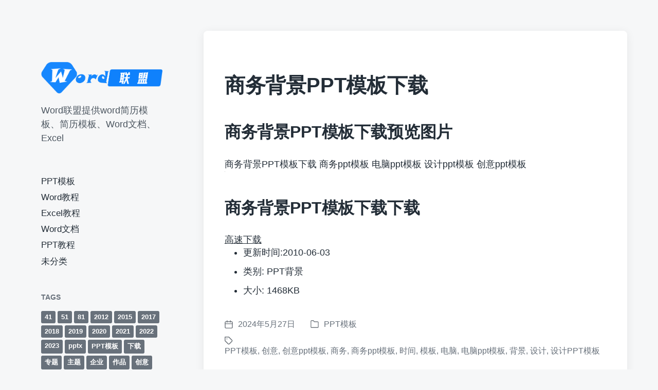

--- FILE ---
content_type: text/html; charset=UTF-8
request_url: https://www.wordlm.cn/3828.html
body_size: 13584
content:
<!DOCTYPE html><html class="no-js" lang="zh-Hans"><head><script data-no-optimize="1">var litespeed_docref=sessionStorage.getItem("litespeed_docref");litespeed_docref&&(Object.defineProperty(document,"referrer",{get:function(){return litespeed_docref}}),sessionStorage.removeItem("litespeed_docref"));</script> <meta http-equiv="content-type" content="text/html" charset="UTF-8" /><meta name="viewport" content="width=device-width, initial-scale=1.0" ><link rel="profile" href="http://gmpg.org/xfn/11"><title>商务背景PPT模板下载 &#8211; Word联盟</title><meta name='robots' content='max-image-preview:large' /><link rel="alternate" type="application/rss+xml" title="Word联盟 &raquo; Feed" href="https://www.wordlm.cn/feed" /><link rel="alternate" type="application/rss+xml" title="Word联盟 &raquo; 评论 Feed" href="https://www.wordlm.cn/comments/feed" /><link rel="alternate" type="application/rss+xml" title="Word联盟 &raquo; 商务背景PPT模板下载 评论 Feed" href="https://www.wordlm.cn/3828.html/feed" /><link rel="alternate" title="oEmbed (JSON)" type="application/json+oembed" href="https://www.wordlm.cn/wp-json/oembed/1.0/embed?url=https%3A%2F%2Fwww.wordlm.cn%2F3828.html" /><link rel="alternate" title="oEmbed (XML)" type="text/xml+oembed" href="https://www.wordlm.cn/wp-json/oembed/1.0/embed?url=https%3A%2F%2Fwww.wordlm.cn%2F3828.html&#038;format=xml" /><style id='wp-img-auto-sizes-contain-inline-css' type='text/css'>img:is([sizes=auto i],[sizes^="auto," i]){contain-intrinsic-size:3000px 1500px}
/*# sourceURL=wp-img-auto-sizes-contain-inline-css */</style><link data-optimized="2" rel="stylesheet" href="https://www.wordlm.cn/wp-content/litespeed/css/f6a9746228ba1ba236e7d645fa2d6adc.css?ver=7086d" /><style id='global-styles-inline-css' type='text/css'>:root{--wp--preset--aspect-ratio--square: 1;--wp--preset--aspect-ratio--4-3: 4/3;--wp--preset--aspect-ratio--3-4: 3/4;--wp--preset--aspect-ratio--3-2: 3/2;--wp--preset--aspect-ratio--2-3: 2/3;--wp--preset--aspect-ratio--16-9: 16/9;--wp--preset--aspect-ratio--9-16: 9/16;--wp--preset--color--black: #232D37;--wp--preset--color--cyan-bluish-gray: #abb8c3;--wp--preset--color--white: #FFF;--wp--preset--color--pale-pink: #f78da7;--wp--preset--color--vivid-red: #cf2e2e;--wp--preset--color--luminous-vivid-orange: #ff6900;--wp--preset--color--luminous-vivid-amber: #fcb900;--wp--preset--color--light-green-cyan: #7bdcb5;--wp--preset--color--vivid-green-cyan: #00d084;--wp--preset--color--pale-cyan-blue: #8ed1fc;--wp--preset--color--vivid-cyan-blue: #0693e3;--wp--preset--color--vivid-purple: #9b51e0;--wp--preset--color--darkest-gray: #4B555F;--wp--preset--color--darker-gray: #69737D;--wp--preset--color--gray: #9BA5AF;--wp--preset--color--light-gray: #DCDFE2;--wp--preset--color--lightest-gray: #E6E9EC;--wp--preset--gradient--vivid-cyan-blue-to-vivid-purple: linear-gradient(135deg,rgb(6,147,227) 0%,rgb(155,81,224) 100%);--wp--preset--gradient--light-green-cyan-to-vivid-green-cyan: linear-gradient(135deg,rgb(122,220,180) 0%,rgb(0,208,130) 100%);--wp--preset--gradient--luminous-vivid-amber-to-luminous-vivid-orange: linear-gradient(135deg,rgb(252,185,0) 0%,rgb(255,105,0) 100%);--wp--preset--gradient--luminous-vivid-orange-to-vivid-red: linear-gradient(135deg,rgb(255,105,0) 0%,rgb(207,46,46) 100%);--wp--preset--gradient--very-light-gray-to-cyan-bluish-gray: linear-gradient(135deg,rgb(238,238,238) 0%,rgb(169,184,195) 100%);--wp--preset--gradient--cool-to-warm-spectrum: linear-gradient(135deg,rgb(74,234,220) 0%,rgb(151,120,209) 20%,rgb(207,42,186) 40%,rgb(238,44,130) 60%,rgb(251,105,98) 80%,rgb(254,248,76) 100%);--wp--preset--gradient--blush-light-purple: linear-gradient(135deg,rgb(255,206,236) 0%,rgb(152,150,240) 100%);--wp--preset--gradient--blush-bordeaux: linear-gradient(135deg,rgb(254,205,165) 0%,rgb(254,45,45) 50%,rgb(107,0,62) 100%);--wp--preset--gradient--luminous-dusk: linear-gradient(135deg,rgb(255,203,112) 0%,rgb(199,81,192) 50%,rgb(65,88,208) 100%);--wp--preset--gradient--pale-ocean: linear-gradient(135deg,rgb(255,245,203) 0%,rgb(182,227,212) 50%,rgb(51,167,181) 100%);--wp--preset--gradient--electric-grass: linear-gradient(135deg,rgb(202,248,128) 0%,rgb(113,206,126) 100%);--wp--preset--gradient--midnight: linear-gradient(135deg,rgb(2,3,129) 0%,rgb(40,116,252) 100%);--wp--preset--font-size--small: 16px;--wp--preset--font-size--medium: 20px;--wp--preset--font-size--large: 24px;--wp--preset--font-size--x-large: 42px;--wp--preset--font-size--normal: 19px;--wp--preset--font-size--larger: 32px;--wp--preset--spacing--20: 0.44rem;--wp--preset--spacing--30: 0.67rem;--wp--preset--spacing--40: 1rem;--wp--preset--spacing--50: 1.5rem;--wp--preset--spacing--60: 2.25rem;--wp--preset--spacing--70: 3.38rem;--wp--preset--spacing--80: 5.06rem;--wp--preset--shadow--natural: 6px 6px 9px rgba(0, 0, 0, 0.2);--wp--preset--shadow--deep: 12px 12px 50px rgba(0, 0, 0, 0.4);--wp--preset--shadow--sharp: 6px 6px 0px rgba(0, 0, 0, 0.2);--wp--preset--shadow--outlined: 6px 6px 0px -3px rgb(255, 255, 255), 6px 6px rgb(0, 0, 0);--wp--preset--shadow--crisp: 6px 6px 0px rgb(0, 0, 0);}:where(.is-layout-flex){gap: 0.5em;}:where(.is-layout-grid){gap: 0.5em;}body .is-layout-flex{display: flex;}.is-layout-flex{flex-wrap: wrap;align-items: center;}.is-layout-flex > :is(*, div){margin: 0;}body .is-layout-grid{display: grid;}.is-layout-grid > :is(*, div){margin: 0;}:where(.wp-block-columns.is-layout-flex){gap: 2em;}:where(.wp-block-columns.is-layout-grid){gap: 2em;}:where(.wp-block-post-template.is-layout-flex){gap: 1.25em;}:where(.wp-block-post-template.is-layout-grid){gap: 1.25em;}.has-black-color{color: var(--wp--preset--color--black) !important;}.has-cyan-bluish-gray-color{color: var(--wp--preset--color--cyan-bluish-gray) !important;}.has-white-color{color: var(--wp--preset--color--white) !important;}.has-pale-pink-color{color: var(--wp--preset--color--pale-pink) !important;}.has-vivid-red-color{color: var(--wp--preset--color--vivid-red) !important;}.has-luminous-vivid-orange-color{color: var(--wp--preset--color--luminous-vivid-orange) !important;}.has-luminous-vivid-amber-color{color: var(--wp--preset--color--luminous-vivid-amber) !important;}.has-light-green-cyan-color{color: var(--wp--preset--color--light-green-cyan) !important;}.has-vivid-green-cyan-color{color: var(--wp--preset--color--vivid-green-cyan) !important;}.has-pale-cyan-blue-color{color: var(--wp--preset--color--pale-cyan-blue) !important;}.has-vivid-cyan-blue-color{color: var(--wp--preset--color--vivid-cyan-blue) !important;}.has-vivid-purple-color{color: var(--wp--preset--color--vivid-purple) !important;}.has-black-background-color{background-color: var(--wp--preset--color--black) !important;}.has-cyan-bluish-gray-background-color{background-color: var(--wp--preset--color--cyan-bluish-gray) !important;}.has-white-background-color{background-color: var(--wp--preset--color--white) !important;}.has-pale-pink-background-color{background-color: var(--wp--preset--color--pale-pink) !important;}.has-vivid-red-background-color{background-color: var(--wp--preset--color--vivid-red) !important;}.has-luminous-vivid-orange-background-color{background-color: var(--wp--preset--color--luminous-vivid-orange) !important;}.has-luminous-vivid-amber-background-color{background-color: var(--wp--preset--color--luminous-vivid-amber) !important;}.has-light-green-cyan-background-color{background-color: var(--wp--preset--color--light-green-cyan) !important;}.has-vivid-green-cyan-background-color{background-color: var(--wp--preset--color--vivid-green-cyan) !important;}.has-pale-cyan-blue-background-color{background-color: var(--wp--preset--color--pale-cyan-blue) !important;}.has-vivid-cyan-blue-background-color{background-color: var(--wp--preset--color--vivid-cyan-blue) !important;}.has-vivid-purple-background-color{background-color: var(--wp--preset--color--vivid-purple) !important;}.has-black-border-color{border-color: var(--wp--preset--color--black) !important;}.has-cyan-bluish-gray-border-color{border-color: var(--wp--preset--color--cyan-bluish-gray) !important;}.has-white-border-color{border-color: var(--wp--preset--color--white) !important;}.has-pale-pink-border-color{border-color: var(--wp--preset--color--pale-pink) !important;}.has-vivid-red-border-color{border-color: var(--wp--preset--color--vivid-red) !important;}.has-luminous-vivid-orange-border-color{border-color: var(--wp--preset--color--luminous-vivid-orange) !important;}.has-luminous-vivid-amber-border-color{border-color: var(--wp--preset--color--luminous-vivid-amber) !important;}.has-light-green-cyan-border-color{border-color: var(--wp--preset--color--light-green-cyan) !important;}.has-vivid-green-cyan-border-color{border-color: var(--wp--preset--color--vivid-green-cyan) !important;}.has-pale-cyan-blue-border-color{border-color: var(--wp--preset--color--pale-cyan-blue) !important;}.has-vivid-cyan-blue-border-color{border-color: var(--wp--preset--color--vivid-cyan-blue) !important;}.has-vivid-purple-border-color{border-color: var(--wp--preset--color--vivid-purple) !important;}.has-vivid-cyan-blue-to-vivid-purple-gradient-background{background: var(--wp--preset--gradient--vivid-cyan-blue-to-vivid-purple) !important;}.has-light-green-cyan-to-vivid-green-cyan-gradient-background{background: var(--wp--preset--gradient--light-green-cyan-to-vivid-green-cyan) !important;}.has-luminous-vivid-amber-to-luminous-vivid-orange-gradient-background{background: var(--wp--preset--gradient--luminous-vivid-amber-to-luminous-vivid-orange) !important;}.has-luminous-vivid-orange-to-vivid-red-gradient-background{background: var(--wp--preset--gradient--luminous-vivid-orange-to-vivid-red) !important;}.has-very-light-gray-to-cyan-bluish-gray-gradient-background{background: var(--wp--preset--gradient--very-light-gray-to-cyan-bluish-gray) !important;}.has-cool-to-warm-spectrum-gradient-background{background: var(--wp--preset--gradient--cool-to-warm-spectrum) !important;}.has-blush-light-purple-gradient-background{background: var(--wp--preset--gradient--blush-light-purple) !important;}.has-blush-bordeaux-gradient-background{background: var(--wp--preset--gradient--blush-bordeaux) !important;}.has-luminous-dusk-gradient-background{background: var(--wp--preset--gradient--luminous-dusk) !important;}.has-pale-ocean-gradient-background{background: var(--wp--preset--gradient--pale-ocean) !important;}.has-electric-grass-gradient-background{background: var(--wp--preset--gradient--electric-grass) !important;}.has-midnight-gradient-background{background: var(--wp--preset--gradient--midnight) !important;}.has-small-font-size{font-size: var(--wp--preset--font-size--small) !important;}.has-medium-font-size{font-size: var(--wp--preset--font-size--medium) !important;}.has-large-font-size{font-size: var(--wp--preset--font-size--large) !important;}.has-x-large-font-size{font-size: var(--wp--preset--font-size--x-large) !important;}
/*# sourceURL=global-styles-inline-css */</style><style id='classic-theme-styles-inline-css' type='text/css'>/*! This file is auto-generated */
.wp-block-button__link{color:#fff;background-color:#32373c;border-radius:9999px;box-shadow:none;text-decoration:none;padding:calc(.667em + 2px) calc(1.333em + 2px);font-size:1.125em}.wp-block-file__button{background:#32373c;color:#fff;text-decoration:none}
/*# sourceURL=/wp-includes/css/classic-themes.min.css */</style> <script type="litespeed/javascript" data-src="https://www.wordlm.cn/wp-includes/js/jquery/jquery.min.js" id="jquery-core-js"></script> <link rel="https://api.w.org/" href="https://www.wordlm.cn/wp-json/" /><link rel="alternate" title="JSON" type="application/json" href="https://www.wordlm.cn/wp-json/wp/v2/posts/3828" /><link rel="EditURI" type="application/rsd+xml" title="RSD" href="https://www.wordlm.cn/xmlrpc.php?rsd" /><meta name="generator" content="WordPress 6.9" /><link rel="canonical" href="https://www.wordlm.cn/3828.html" /><link rel='shortlink' href='https://www.wordlm.cn/?p=3828' /> <script type="litespeed/javascript">document.documentElement.className=document.documentElement.className.replace('no-js','js')</script> </head><body class="wp-singular post-template-default single single-post postid-3828 single-format-standard wp-custom-logo wp-theme-koji pagination-type-button missing-post-thumbnail"><div id="site-wrapper"><header id="site-header" role="banner"><a class="skip-link" href="#site-content">跳到内容</a>
<a class="skip-link" href="#main-menu">跳到主菜单</a><div class="header-top section-inner">
<a href="https://www.wordlm.cn/" title="Word联盟" class="custom-logo-link">
<img data-lazyloaded="1" src="[data-uri]" data-src="https://www.wordlm.cn/wp-content/uploads/2024/12/logo.png" width="589" height="154" alt="Word联盟" />
</a>
<button type="button" aria-pressed="false" class="toggle nav-toggle" data-toggle-target=".mobile-menu-wrapper" data-toggle-scroll-lock="true" data-toggle-attribute="">
<label>
<span class="show">菜单</span>
<span class="hide">关闭</span>
</label><div class="bars"><div class="bar"></div><div class="bar"></div><div class="bar"></div></div>
</button></div><div class="header-inner section-inner"><div class="header-inner-top"><p class="site-description">Word联盟提供word简历模板、简历模板、Word文档、Excel</p><ul class="site-nav reset-list-style" id="main-menu" role="navigation"><li id="menu-item-38091" class="menu-item menu-item-type-taxonomy menu-item-object-category current-post-ancestor current-menu-parent current-post-parent menu-item-38091"><a href="https://www.wordlm.cn/category/ppt-template">PPT模板</a></li><li id="menu-item-38092" class="menu-item menu-item-type-taxonomy menu-item-object-category menu-item-38092"><a href="https://www.wordlm.cn/category/word">Word教程</a></li><li id="menu-item-38093" class="menu-item menu-item-type-taxonomy menu-item-object-category menu-item-38093"><a href="https://www.wordlm.cn/category/excel">Excel教程</a></li><li id="menu-item-38094" class="menu-item menu-item-type-taxonomy menu-item-object-category menu-item-38094"><a href="https://www.wordlm.cn/category/word-document">Word文档</a></li><li id="menu-item-38096" class="menu-item menu-item-type-taxonomy menu-item-object-category menu-item-38096"><a href="https://www.wordlm.cn/category/powerpoint">PPT教程</a></li><li id="menu-item-38095" class="menu-item menu-item-type-taxonomy menu-item-object-category menu-item-38095"><a href="https://www.wordlm.cn/category/uncategorized">未分类</a></li></ul><div class="sidebar-widgets"><div id="tag_cloud-2" class="widget widget_tag_cloud"><div class="widget-content"><h2 class="widget-title">TAGS</h2><div class="tagcloud"><a href="https://www.wordlm.cn/tag/41" class="tag-cloud-link tag-link-1752 tag-link-position-1" style="font-size: 8pt;" aria-label="41 (795 项)">41</a>
<a href="https://www.wordlm.cn/tag/51" class="tag-cloud-link tag-link-4220 tag-link-position-2" style="font-size: 8pt;" aria-label="51 (787 项)">51</a>
<a href="https://www.wordlm.cn/tag/81" class="tag-cloud-link tag-link-3351 tag-link-position-3" style="font-size: 8.9767441860465pt;" aria-label="81 (977 项)">81</a>
<a href="https://www.wordlm.cn/tag/2012" class="tag-cloud-link tag-link-1214 tag-link-position-4" style="font-size: 8.1085271317829pt;" aria-label="2012 (812 项)">2012</a>
<a href="https://www.wordlm.cn/tag/2015" class="tag-cloud-link tag-link-2255 tag-link-position-5" style="font-size: 8.2170542635659pt;" aria-label="2015 (831 项)">2015</a>
<a href="https://www.wordlm.cn/tag/2017" class="tag-cloud-link tag-link-2935 tag-link-position-6" style="font-size: 10.93023255814pt;" aria-label="2017 (1,486 项)">2017</a>
<a href="https://www.wordlm.cn/tag/2018" class="tag-cloud-link tag-link-2650 tag-link-position-7" style="font-size: 12.883720930233pt;" aria-label="2018 (2,246 项)">2018</a>
<a href="https://www.wordlm.cn/tag/2019" class="tag-cloud-link tag-link-3452 tag-link-position-8" style="font-size: 12.992248062016pt;" aria-label="2019 (2,287 项)">2019</a>
<a href="https://www.wordlm.cn/tag/2020" class="tag-cloud-link tag-link-4336 tag-link-position-9" style="font-size: 12.883720930233pt;" aria-label="2020 (2,220 项)">2020</a>
<a href="https://www.wordlm.cn/tag/2021" class="tag-cloud-link tag-link-5053 tag-link-position-10" style="font-size: 12.232558139535pt;" aria-label="2021 (1,933 项)">2021</a>
<a href="https://www.wordlm.cn/tag/2022" class="tag-cloud-link tag-link-5900 tag-link-position-11" style="font-size: 12.015503875969pt;" aria-label="2022 (1,882 项)">2022</a>
<a href="https://www.wordlm.cn/tag/2023" class="tag-cloud-link tag-link-8159 tag-link-position-12" style="font-size: 8.1085271317829pt;" aria-label="2023 (821 项)">2023</a>
<a href="https://www.wordlm.cn/tag/pptx" class="tag-cloud-link tag-link-28 tag-link-position-13" style="font-size: 14.294573643411pt;" aria-label="pptx (3,040 项)">pptx</a>
<a href="https://www.wordlm.cn/tag/ppt%e6%a8%a1%e6%9d%bf" class="tag-cloud-link tag-link-27 tag-link-position-14" style="font-size: 21.131782945736pt;" aria-label="PPT模板 (12,752 项)">PPT模板</a>
<a href="https://www.wordlm.cn/tag/%e4%b8%8b%e8%bd%bd" class="tag-cloud-link tag-link-5342 tag-link-position-15" style="font-size: 22pt;" aria-label="下载 (15,644 项)">下载</a>
<a href="https://www.wordlm.cn/tag/%e4%b8%93%e9%a2%98" class="tag-cloud-link tag-link-3543 tag-link-position-16" style="font-size: 15.054263565891pt;" aria-label="专题 (3,517 项)">专题</a>
<a href="https://www.wordlm.cn/tag/%e4%b8%bb%e9%a2%98" class="tag-cloud-link tag-link-397 tag-link-position-17" style="font-size: 19.06976744186pt;" aria-label="主题 (8,266 项)">主题</a>
<a href="https://www.wordlm.cn/tag/%e4%bc%81%e4%b8%9a" class="tag-cloud-link tag-link-162 tag-link-position-18" style="font-size: 12.77519379845pt;" aria-label="企业 (2,176 项)">企业</a>
<a href="https://www.wordlm.cn/tag/%e4%bd%9c%e5%93%81" class="tag-cloud-link tag-link-1269 tag-link-position-19" style="font-size: 22pt;" aria-label="作品 (15,412 项)">作品</a>
<a href="https://www.wordlm.cn/tag/%e5%88%9b%e6%84%8f" class="tag-cloud-link tag-link-91 tag-link-position-20" style="font-size: 8pt;" aria-label="创意 (792 项)">创意</a>
<a href="https://www.wordlm.cn/tag/%e5%88%a0%e9%99%a4" class="tag-cloud-link tag-link-15 tag-link-position-21" style="font-size: 8pt;" aria-label="删除 (785 项)">删除</a>
<a href="https://www.wordlm.cn/tag/%e5%8a%9e%e5%85%ac" class="tag-cloud-link tag-link-519 tag-link-position-22" style="font-size: 19.395348837209pt;" aria-label="办公 (8,840 项)">办公</a>
<a href="https://www.wordlm.cn/tag/%e5%8a%9e%e5%85%ac%e4%b8%bb%e9%a2%98" class="tag-cloud-link tag-link-7203 tag-link-position-23" style="font-size: 15.488372093023pt;" aria-label="办公主题 (3,906 项)">办公主题</a>
<a href="https://www.wordlm.cn/tag/%e5%95%86%e5%8a%a1" class="tag-cloud-link tag-link-29 tag-link-position-24" style="font-size: 20.15503875969pt;" aria-label="商务 (10,496 项)">商务</a>
<a href="https://www.wordlm.cn/tag/%e5%95%86%e5%8a%a1%e5%8a%9e%e5%85%ac" class="tag-cloud-link tag-link-97 tag-link-position-25" style="font-size: 19.178294573643pt;" aria-label="商务办公 (8,579 项)">商务办公</a>
<a href="https://www.wordlm.cn/tag/%e5%9b%be%e7%89%87" class="tag-cloud-link tag-link-5426 tag-link-position-26" style="font-size: 21.782945736434pt;" aria-label="图片 (14,677 项)">图片</a>
<a href="https://www.wordlm.cn/tag/%e5%9f%b9%e8%ae%ad" class="tag-cloud-link tag-link-153 tag-link-position-27" style="font-size: 9.4108527131783pt;" aria-label="培训 (1,060 项)">培训</a>
<a href="https://www.wordlm.cn/tag/%e5%a4%a7%e5%85%a8" class="tag-cloud-link tag-link-5480 tag-link-position-28" style="font-size: 12.77519379845pt;" aria-label="大全 (2,197 项)">大全</a>
<a href="https://www.wordlm.cn/tag/%e5%ae%a3%e4%bc%a0" class="tag-cloud-link tag-link-342 tag-link-position-29" style="font-size: 8.8682170542636pt;" aria-label="宣传 (951 项)">宣传</a>
<a href="https://www.wordlm.cn/tag/%e5%b7%a5%e4%bd%9c" class="tag-cloud-link tag-link-53 tag-link-position-30" style="font-size: 15.596899224806pt;" aria-label="工作 (3,984 项)">工作</a>
<a href="https://www.wordlm.cn/tag/%e5%b7%a5%e4%bd%9c%e6%80%bb%e7%bb%93" class="tag-cloud-link tag-link-359 tag-link-position-31" style="font-size: 13.751937984496pt;" aria-label="工作总结 (2,712 项)">工作总结</a>
<a href="https://www.wordlm.cn/tag/%e5%ba%86%e5%85%b8" class="tag-cloud-link tag-link-1239 tag-link-position-32" style="font-size: 8.1085271317829pt;" aria-label="庆典 (808 项)">庆典</a>
<a href="https://www.wordlm.cn/tag/%e5%ba%94%e7%94%a8" class="tag-cloud-link tag-link-885 tag-link-position-33" style="font-size: 20.15503875969pt;" aria-label="应用 (10,390 项)">应用</a>
<a href="https://www.wordlm.cn/tag/%e6%80%bb%e7%bb%93" class="tag-cloud-link tag-link-358 tag-link-position-34" style="font-size: 13.426356589147pt;" aria-label="总结 (2,533 项)">总结</a>
<a href="https://www.wordlm.cn/tag/%e6%8a%a5%e5%91%8a" class="tag-cloud-link tag-link-959 tag-link-position-35" style="font-size: 12.558139534884pt;" aria-label="报告 (2,068 项)">报告</a>
<a href="https://www.wordlm.cn/tag/%e6%96%87%e4%bb%b6" class="tag-cloud-link tag-link-3330 tag-link-position-36" style="font-size: 19.06976744186pt;" aria-label="文件 (8,357 项)">文件</a>
<a href="https://www.wordlm.cn/tag/%e6%97%b6%e9%97%b4" class="tag-cloud-link tag-link-828 tag-link-position-37" style="font-size: 19.395348837209pt;" aria-label="时间 (8,819 项)">时间</a>
<a href="https://www.wordlm.cn/tag/%e6%a0%bc%e5%bc%8f" class="tag-cloud-link tag-link-5213 tag-link-position-38" style="font-size: 15.813953488372pt;" aria-label="格式 (4,133 项)">格式</a>
<a href="https://www.wordlm.cn/tag/%e6%a8%a1%e6%9d%bf" class="tag-cloud-link tag-link-40 tag-link-position-39" style="font-size: 18.418604651163pt;" aria-label="模板 (7,225 项)">模板</a>
<a href="https://www.wordlm.cn/tag/%e6%b1%87%e6%8a%a5" class="tag-cloud-link tag-link-506 tag-link-position-40" style="font-size: 8.9767441860465pt;" aria-label="汇报 (986 项)">汇报</a>
<a href="https://www.wordlm.cn/tag/%e6%b8%85%e6%96%b0" class="tag-cloud-link tag-link-529 tag-link-position-41" style="font-size: 8.4341085271318pt;" aria-label="清新 (875 项)">清新</a>
<a href="https://www.wordlm.cn/tag/%e7%ae%80%e7%ba%a6" class="tag-cloud-link tag-link-248 tag-link-position-42" style="font-size: 9.953488372093pt;" aria-label="简约 (1,205 项)">简约</a>
<a href="https://www.wordlm.cn/tag/%e8%81%94%e7%9b%9f" class="tag-cloud-link tag-link-4054 tag-link-position-43" style="font-size: 8.8682170542636pt;" aria-label="联盟 (960 项)">联盟</a>
<a href="https://www.wordlm.cn/tag/%e8%83%8c%e6%99%af" class="tag-cloud-link tag-link-213 tag-link-position-44" style="font-size: 8.5426356589147pt;" aria-label="背景 (885 项)">背景</a>
<a href="https://www.wordlm.cn/tag/%e8%ae%be%e8%ae%a1" class="tag-cloud-link tag-link-250 tag-link-position-45" style="font-size: 11.906976744186pt;" aria-label="设计 (1,829 项)">设计</a></div></div><div class="clear"></div></div><div id="custom_html-3" class="widget_text widget widget_custom_html"><div class="widget_text widget-content"><h2 class="widget-title">sitemap</h2><div class="textwidget custom-html-widget"><a href="https://www.wordlm.cn/sitemap.xml">sitemap.xml</a></div></div><div class="clear"></div></div></div></div><div class="social-menu-wrapper"><ul class="social-menu reset-list-style social-icons s-icons"><li class="search-toggle-wrapper"><button type="button" aria-pressed="false" data-toggle-target=".search-overlay" data-set-focus=".search-overlay .search-field" class="toggle search-toggle"><span class="screen-reader-text">切换搜索区域</span></button></li></ul></div></div></header><div class="mobile-menu-wrapper" aria-expanded="false"><div class="mobile-menu section-inner"><div class="mobile-menu-top"><p class="site-description">Word联盟提供word简历模板、简历模板、Word文档、Excel</p><ul class="site-nav reset-list-style" id="mobile-menu" role="navigation"><li class="menu-item menu-item-type-taxonomy menu-item-object-category current-post-ancestor current-menu-parent current-post-parent menu-item-38091"><a href="https://www.wordlm.cn/category/ppt-template">PPT模板</a></li><li class="menu-item menu-item-type-taxonomy menu-item-object-category menu-item-38092"><a href="https://www.wordlm.cn/category/word">Word教程</a></li><li class="menu-item menu-item-type-taxonomy menu-item-object-category menu-item-38093"><a href="https://www.wordlm.cn/category/excel">Excel教程</a></li><li class="menu-item menu-item-type-taxonomy menu-item-object-category menu-item-38094"><a href="https://www.wordlm.cn/category/word-document">Word文档</a></li><li class="menu-item menu-item-type-taxonomy menu-item-object-category menu-item-38096"><a href="https://www.wordlm.cn/category/powerpoint">PPT教程</a></li><li class="menu-item menu-item-type-taxonomy menu-item-object-category menu-item-38095"><a href="https://www.wordlm.cn/category/uncategorized">未分类</a></li></ul><div class="sidebar-widgets"><div id="tag_cloud-2" class="widget widget_tag_cloud"><div class="widget-content"><h2 class="widget-title">TAGS</h2><div class="tagcloud"><a href="https://www.wordlm.cn/tag/41" class="tag-cloud-link tag-link-1752 tag-link-position-1" style="font-size: 8pt;" aria-label="41 (795 项)">41</a>
<a href="https://www.wordlm.cn/tag/51" class="tag-cloud-link tag-link-4220 tag-link-position-2" style="font-size: 8pt;" aria-label="51 (787 项)">51</a>
<a href="https://www.wordlm.cn/tag/81" class="tag-cloud-link tag-link-3351 tag-link-position-3" style="font-size: 8.9767441860465pt;" aria-label="81 (977 项)">81</a>
<a href="https://www.wordlm.cn/tag/2012" class="tag-cloud-link tag-link-1214 tag-link-position-4" style="font-size: 8.1085271317829pt;" aria-label="2012 (812 项)">2012</a>
<a href="https://www.wordlm.cn/tag/2015" class="tag-cloud-link tag-link-2255 tag-link-position-5" style="font-size: 8.2170542635659pt;" aria-label="2015 (831 项)">2015</a>
<a href="https://www.wordlm.cn/tag/2017" class="tag-cloud-link tag-link-2935 tag-link-position-6" style="font-size: 10.93023255814pt;" aria-label="2017 (1,486 项)">2017</a>
<a href="https://www.wordlm.cn/tag/2018" class="tag-cloud-link tag-link-2650 tag-link-position-7" style="font-size: 12.883720930233pt;" aria-label="2018 (2,246 项)">2018</a>
<a href="https://www.wordlm.cn/tag/2019" class="tag-cloud-link tag-link-3452 tag-link-position-8" style="font-size: 12.992248062016pt;" aria-label="2019 (2,287 项)">2019</a>
<a href="https://www.wordlm.cn/tag/2020" class="tag-cloud-link tag-link-4336 tag-link-position-9" style="font-size: 12.883720930233pt;" aria-label="2020 (2,220 项)">2020</a>
<a href="https://www.wordlm.cn/tag/2021" class="tag-cloud-link tag-link-5053 tag-link-position-10" style="font-size: 12.232558139535pt;" aria-label="2021 (1,933 项)">2021</a>
<a href="https://www.wordlm.cn/tag/2022" class="tag-cloud-link tag-link-5900 tag-link-position-11" style="font-size: 12.015503875969pt;" aria-label="2022 (1,882 项)">2022</a>
<a href="https://www.wordlm.cn/tag/2023" class="tag-cloud-link tag-link-8159 tag-link-position-12" style="font-size: 8.1085271317829pt;" aria-label="2023 (821 项)">2023</a>
<a href="https://www.wordlm.cn/tag/pptx" class="tag-cloud-link tag-link-28 tag-link-position-13" style="font-size: 14.294573643411pt;" aria-label="pptx (3,040 项)">pptx</a>
<a href="https://www.wordlm.cn/tag/ppt%e6%a8%a1%e6%9d%bf" class="tag-cloud-link tag-link-27 tag-link-position-14" style="font-size: 21.131782945736pt;" aria-label="PPT模板 (12,752 项)">PPT模板</a>
<a href="https://www.wordlm.cn/tag/%e4%b8%8b%e8%bd%bd" class="tag-cloud-link tag-link-5342 tag-link-position-15" style="font-size: 22pt;" aria-label="下载 (15,644 项)">下载</a>
<a href="https://www.wordlm.cn/tag/%e4%b8%93%e9%a2%98" class="tag-cloud-link tag-link-3543 tag-link-position-16" style="font-size: 15.054263565891pt;" aria-label="专题 (3,517 项)">专题</a>
<a href="https://www.wordlm.cn/tag/%e4%b8%bb%e9%a2%98" class="tag-cloud-link tag-link-397 tag-link-position-17" style="font-size: 19.06976744186pt;" aria-label="主题 (8,266 项)">主题</a>
<a href="https://www.wordlm.cn/tag/%e4%bc%81%e4%b8%9a" class="tag-cloud-link tag-link-162 tag-link-position-18" style="font-size: 12.77519379845pt;" aria-label="企业 (2,176 项)">企业</a>
<a href="https://www.wordlm.cn/tag/%e4%bd%9c%e5%93%81" class="tag-cloud-link tag-link-1269 tag-link-position-19" style="font-size: 22pt;" aria-label="作品 (15,412 项)">作品</a>
<a href="https://www.wordlm.cn/tag/%e5%88%9b%e6%84%8f" class="tag-cloud-link tag-link-91 tag-link-position-20" style="font-size: 8pt;" aria-label="创意 (792 项)">创意</a>
<a href="https://www.wordlm.cn/tag/%e5%88%a0%e9%99%a4" class="tag-cloud-link tag-link-15 tag-link-position-21" style="font-size: 8pt;" aria-label="删除 (785 项)">删除</a>
<a href="https://www.wordlm.cn/tag/%e5%8a%9e%e5%85%ac" class="tag-cloud-link tag-link-519 tag-link-position-22" style="font-size: 19.395348837209pt;" aria-label="办公 (8,840 项)">办公</a>
<a href="https://www.wordlm.cn/tag/%e5%8a%9e%e5%85%ac%e4%b8%bb%e9%a2%98" class="tag-cloud-link tag-link-7203 tag-link-position-23" style="font-size: 15.488372093023pt;" aria-label="办公主题 (3,906 项)">办公主题</a>
<a href="https://www.wordlm.cn/tag/%e5%95%86%e5%8a%a1" class="tag-cloud-link tag-link-29 tag-link-position-24" style="font-size: 20.15503875969pt;" aria-label="商务 (10,496 项)">商务</a>
<a href="https://www.wordlm.cn/tag/%e5%95%86%e5%8a%a1%e5%8a%9e%e5%85%ac" class="tag-cloud-link tag-link-97 tag-link-position-25" style="font-size: 19.178294573643pt;" aria-label="商务办公 (8,579 项)">商务办公</a>
<a href="https://www.wordlm.cn/tag/%e5%9b%be%e7%89%87" class="tag-cloud-link tag-link-5426 tag-link-position-26" style="font-size: 21.782945736434pt;" aria-label="图片 (14,677 项)">图片</a>
<a href="https://www.wordlm.cn/tag/%e5%9f%b9%e8%ae%ad" class="tag-cloud-link tag-link-153 tag-link-position-27" style="font-size: 9.4108527131783pt;" aria-label="培训 (1,060 项)">培训</a>
<a href="https://www.wordlm.cn/tag/%e5%a4%a7%e5%85%a8" class="tag-cloud-link tag-link-5480 tag-link-position-28" style="font-size: 12.77519379845pt;" aria-label="大全 (2,197 项)">大全</a>
<a href="https://www.wordlm.cn/tag/%e5%ae%a3%e4%bc%a0" class="tag-cloud-link tag-link-342 tag-link-position-29" style="font-size: 8.8682170542636pt;" aria-label="宣传 (951 项)">宣传</a>
<a href="https://www.wordlm.cn/tag/%e5%b7%a5%e4%bd%9c" class="tag-cloud-link tag-link-53 tag-link-position-30" style="font-size: 15.596899224806pt;" aria-label="工作 (3,984 项)">工作</a>
<a href="https://www.wordlm.cn/tag/%e5%b7%a5%e4%bd%9c%e6%80%bb%e7%bb%93" class="tag-cloud-link tag-link-359 tag-link-position-31" style="font-size: 13.751937984496pt;" aria-label="工作总结 (2,712 项)">工作总结</a>
<a href="https://www.wordlm.cn/tag/%e5%ba%86%e5%85%b8" class="tag-cloud-link tag-link-1239 tag-link-position-32" style="font-size: 8.1085271317829pt;" aria-label="庆典 (808 项)">庆典</a>
<a href="https://www.wordlm.cn/tag/%e5%ba%94%e7%94%a8" class="tag-cloud-link tag-link-885 tag-link-position-33" style="font-size: 20.15503875969pt;" aria-label="应用 (10,390 项)">应用</a>
<a href="https://www.wordlm.cn/tag/%e6%80%bb%e7%bb%93" class="tag-cloud-link tag-link-358 tag-link-position-34" style="font-size: 13.426356589147pt;" aria-label="总结 (2,533 项)">总结</a>
<a href="https://www.wordlm.cn/tag/%e6%8a%a5%e5%91%8a" class="tag-cloud-link tag-link-959 tag-link-position-35" style="font-size: 12.558139534884pt;" aria-label="报告 (2,068 项)">报告</a>
<a href="https://www.wordlm.cn/tag/%e6%96%87%e4%bb%b6" class="tag-cloud-link tag-link-3330 tag-link-position-36" style="font-size: 19.06976744186pt;" aria-label="文件 (8,357 项)">文件</a>
<a href="https://www.wordlm.cn/tag/%e6%97%b6%e9%97%b4" class="tag-cloud-link tag-link-828 tag-link-position-37" style="font-size: 19.395348837209pt;" aria-label="时间 (8,819 项)">时间</a>
<a href="https://www.wordlm.cn/tag/%e6%a0%bc%e5%bc%8f" class="tag-cloud-link tag-link-5213 tag-link-position-38" style="font-size: 15.813953488372pt;" aria-label="格式 (4,133 项)">格式</a>
<a href="https://www.wordlm.cn/tag/%e6%a8%a1%e6%9d%bf" class="tag-cloud-link tag-link-40 tag-link-position-39" style="font-size: 18.418604651163pt;" aria-label="模板 (7,225 项)">模板</a>
<a href="https://www.wordlm.cn/tag/%e6%b1%87%e6%8a%a5" class="tag-cloud-link tag-link-506 tag-link-position-40" style="font-size: 8.9767441860465pt;" aria-label="汇报 (986 项)">汇报</a>
<a href="https://www.wordlm.cn/tag/%e6%b8%85%e6%96%b0" class="tag-cloud-link tag-link-529 tag-link-position-41" style="font-size: 8.4341085271318pt;" aria-label="清新 (875 项)">清新</a>
<a href="https://www.wordlm.cn/tag/%e7%ae%80%e7%ba%a6" class="tag-cloud-link tag-link-248 tag-link-position-42" style="font-size: 9.953488372093pt;" aria-label="简约 (1,205 项)">简约</a>
<a href="https://www.wordlm.cn/tag/%e8%81%94%e7%9b%9f" class="tag-cloud-link tag-link-4054 tag-link-position-43" style="font-size: 8.8682170542636pt;" aria-label="联盟 (960 项)">联盟</a>
<a href="https://www.wordlm.cn/tag/%e8%83%8c%e6%99%af" class="tag-cloud-link tag-link-213 tag-link-position-44" style="font-size: 8.5426356589147pt;" aria-label="背景 (885 项)">背景</a>
<a href="https://www.wordlm.cn/tag/%e8%ae%be%e8%ae%a1" class="tag-cloud-link tag-link-250 tag-link-position-45" style="font-size: 11.906976744186pt;" aria-label="设计 (1,829 项)">设计</a></div></div><div class="clear"></div></div><div id="custom_html-3" class="widget_text widget widget_custom_html"><div class="widget_text widget-content"><h2 class="widget-title">sitemap</h2><div class="textwidget custom-html-widget"><a href="https://www.wordlm.cn/sitemap.xml">sitemap.xml</a></div></div><div class="clear"></div></div></div></div><div class="social-menu-wrapper"><ul class="social-menu reset-list-style social-icons s-icons mobile"><li class="search-toggle-wrapper"><button type="button" aria-pressed="false" data-toggle-target=".search-overlay" data-set-focus=".search-overlay .search-field" class="toggle search-toggle"><span class="screen-reader-text">切换搜索区域</span></button></li></ul></div></div></div><div class="search-overlay cover-modal" aria-expanded="false"><div class="section-inner search-overlay-form-wrapper"><form role="search" method="get" class="search-form" action="https://www.wordlm.cn/">
<label for="search-form-693c086e5feb5">
<span class="screen-reader-text">搜索结果：</span>
<img data-lazyloaded="1" src="[data-uri]" aria-hidden="true" data-src="https://www.wordlm.cn/wp-content/themes/koji/assets/images/icons/spyglass.svg" />
</label>
<input type="search" id="search-form-693c086e5feb5" class="search-field" placeholder="输入您的搜索查询" value="" name="s" />
<button type="submit" class="search-submit screen-reader-text">搜索</button></form></div><button type="button" class="toggle search-untoggle" data-toggle-target=".search-overlay" data-set-focus=".search-toggle:visible"><div class="search-untoggle-inner">
<img data-lazyloaded="1" src="[data-uri]" aria-hidden="true" data-src="https://www.wordlm.cn/wp-content/themes/koji/assets/images/icons/cross.svg" /></div>
<span class="screen-reader-text">隐藏搜索覆盖</span>
</button></div><main id="site-content" role="main"><article class="single-container bg-color-white post-3828 post type-post status-publish format-standard hentry category-ppt-template tag-ppt tag-91 tag-29 tag-828 tag-40 tag-666 tag-213 tag-250 missing-thumbnail" id="post-3828"><div class="post-inner section-inner"><header class="post-header"><h1 class="post-title">商务背景PPT模板下载</h1></header><div class="entry-content"><h3>商务背景PPT模板下载预览图片</h3><p>商务背景PPT模板下载 商务ppt模板 电脑ppt模板 设计ppt模板 创意ppt模板<br />
<img data-lazyloaded="1" src="[data-uri]" decoding="async" data-src="https://scpic.chinaz.net/files/pic/templates/ppt/ppt1398.jpg" alt="商务背景PPT模板下载"></p><h3>商务背景PPT模板下载下载</h3><div class="btn-group btn-block" role="group"><a target="_blank" href="https://downsc.chinaz.net/Files/DownLoad/templates/ppt/ppt1398.rar" class="btn btn-success" rel="noopener"><i class="mdi mdi-arrow-collapse-down"></i> 高速下载</a></div><ul><li>更新时间:2010-06-03</li><li>类别: PPT背景</li><li>大小: 1468KB</li></ul></div><div class="post-meta-wrapper post-meta-single"><ul class="post-meta stack-mobile"><li class="post-date">
<a class="meta-wrapper" href="https://www.wordlm.cn/3828.html" title="商务背景PPT模板下载">
<span class="screen-reader-text">发布日期</span><div class="meta-icon"><img data-lazyloaded="1" src="[data-uri]" aria-hidden="true" data-src="https://www.wordlm.cn/wp-content/themes/koji/assets/images/icons/calendar.svg" /></div>
<span class="meta-content">2024年5月27日</span>
</a></li><li class="post-categories meta-wrapper"><div class="meta-icon"><img data-lazyloaded="1" src="[data-uri]" aria-hidden="true" data-src="https://www.wordlm.cn/wp-content/themes/koji/assets/images/icons/folder.svg" /></div>
<span class="screen-reader-text">发布于</span>
<span class="meta-content"><a href="https://www.wordlm.cn/category/ppt-template" rel="category tag">PPT模板</a></span></li><li class="post-tags meta-wrapper"><div class="meta-icon"><img data-lazyloaded="1" src="[data-uri]" aria-hidden="true" data-src="https://www.wordlm.cn/wp-content/themes/koji/assets/images/icons/tag.svg" /></div>
<span class="screen-reader-text">标签</span>
<span class="meta-content"><a href="https://www.wordlm.cn/tag/ppt%e6%a8%a1%e6%9d%bf" rel="tag">PPT模板</a>, <a href="https://www.wordlm.cn/tag/%e5%88%9b%e6%84%8f" rel="tag">创意</a>, <a href="https://www.wordlm.cn/tag/%e5%88%9b%e6%84%8fppt%e6%a8%a1%e6%9d%bf" rel="tag">创意ppt模板</a>, <a href="https://www.wordlm.cn/tag/%e5%95%86%e5%8a%a1" rel="tag">商务</a>, <a href="https://www.wordlm.cn/tag/%e5%95%86%e5%8a%a1ppt%e6%a8%a1%e6%9d%bf" rel="tag">商务ppt模板</a>, <a href="https://www.wordlm.cn/tag/%e6%97%b6%e9%97%b4" rel="tag">时间</a>, <a href="https://www.wordlm.cn/tag/%e6%a8%a1%e6%9d%bf" rel="tag">模板</a>, <a href="https://www.wordlm.cn/tag/%e7%94%b5%e8%84%91" rel="tag">电脑</a>, <a href="https://www.wordlm.cn/tag/%e7%94%b5%e8%84%91ppt%e6%a8%a1%e6%9d%bf" rel="tag">电脑ppt模板</a>, <a href="https://www.wordlm.cn/tag/%e8%83%8c%e6%99%af" rel="tag">背景</a>, <a href="https://www.wordlm.cn/tag/%e8%ae%be%e8%ae%a1" rel="tag">设计</a>, <a href="https://www.wordlm.cn/tag/%e8%ae%be%e8%ae%a1ppt%e6%a8%a1%e6%9d%bf" rel="tag">设计PPT模板</a></span></li></ul></div><nav class="pagination-single">
<a class="previous-post" href="https://www.wordlm.cn/4205.html">
<span class="arrow">
<img data-lazyloaded="1" src="[data-uri]" aria-hidden="true" data-src="https://www.wordlm.cn/wp-content/themes/koji/assets/images/icons/arrow-left.svg" />
<span class="screen-reader-text">上篇文章： </span>
</span>
<span class="title">蝶舞之夏PPT模板下载</span>
</a>
<a class="next-post" href="https://www.wordlm.cn/5793.html">
<span class="arrow">
<img data-lazyloaded="1" src="[data-uri]" aria-hidden="true" data-src="https://www.wordlm.cn/wp-content/themes/koji/assets/images/icons/arrow-right.svg" />
<span class="screen-reader-text">下篇文章： </span>
</span>
<span class="title">时尚色块ppt背景图片</span>
</a></nav><div class="comments-wrapper"><div id="respond" class="comment-respond"><h3 id="reply-title" class="comment-reply-title">发表回复 <small><a rel="nofollow" id="cancel-comment-reply-link" href="/3828.html#respond" style="display:none;">取消回复</a></small></h3><p class="must-log-in">要发表评论，您必须先<a href="https://www.wordlm.cn/wp-login.php?redirect_to=https%3A%2F%2Fwww.wordlm.cn%2F3828.html">登录</a>。</p></div></div></div></article><div class="related-posts section-inner"><h2 class="related-posts-title">相关文章</h2><div class="posts"><div class="grid-sizer"></div><article class="preview preview-post do-spot post-1168 post type-post status-publish format-standard hentry category-ppt-template tag-ppt tag-360 tag-312 tag-828 tag-40 tag-801 missing-thumbnail" id="post-1168"><div class="preview-wrapper">
<a href="https://www.wordlm.cn/1168.html" class="preview-image">
<img data-lazyloaded="1" src="[data-uri]" data-src="https://scpic.chinaz.net/files/pic/templates/ppt/ppt856.jpg" alt="紫禁城PPT模板下载" /></a><div class="preview-inner"><h2 class="preview-title"><a href="https://www.wordlm.cn/1168.html" title="紫禁城PPT模板下载">紫禁城PPT模板下载</a></h2><div class="post-meta-wrapper post-meta-preview"><ul class="post-meta"><li class="post-date">
<a class="meta-wrapper" href="https://www.wordlm.cn/1168.html" title="紫禁城PPT模板下载">
<span class="screen-reader-text">发布日期</span><div class="meta-icon"><img data-lazyloaded="1" src="[data-uri]" aria-hidden="true" data-src="https://www.wordlm.cn/wp-content/themes/koji/assets/images/icons/calendar.svg" /></div>
<span class="meta-content">2024年5月19日</span>
</a></li><li class="post-categories meta-wrapper"><div class="meta-icon"><img data-lazyloaded="1" src="[data-uri]" aria-hidden="true" data-src="https://www.wordlm.cn/wp-content/themes/koji/assets/images/icons/folder.svg" /></div>
<span class="screen-reader-text">发布于</span>
<span class="meta-content"><a href="https://www.wordlm.cn/category/ppt-template" rel="category tag">PPT模板</a></span></li><li class="post-tags meta-wrapper"><div class="meta-icon"><img data-lazyloaded="1" src="[data-uri]" aria-hidden="true" data-src="https://www.wordlm.cn/wp-content/themes/koji/assets/images/icons/tag.svg" /></div>
<span class="screen-reader-text">标签</span>
<span class="meta-content"><a href="https://www.wordlm.cn/tag/ppt%e6%a8%a1%e6%9d%bf" rel="tag">PPT模板</a>, <a href="https://www.wordlm.cn/tag/%e5%8f%a4%e5%85%b8" rel="tag">古典</a>, <a href="https://www.wordlm.cn/tag/%e6%96%87%e5%8c%96" rel="tag">文化</a>, <a href="https://www.wordlm.cn/tag/%e6%97%b6%e9%97%b4" rel="tag">时间</a>, <a href="https://www.wordlm.cn/tag/%e6%a8%a1%e6%9d%bf" rel="tag">模板</a>, <a href="https://www.wordlm.cn/tag/%e7%b4%ab%e7%a6%81%e5%9f%8e" rel="tag">紫禁城</a></span></li></ul></div></div></div></article><article class="preview preview-post do-spot post-4748 post type-post status-publish format-standard hentry category-ppt-template tag-2255 tag-4220 tag-3873 tag-5342 tag-397 tag-1269 tag-5426 tag-885 tag-3330 tag-828 tag-5213 tag-755 tag-306 tag-40 tag-1107 tag-4054 tag-208 tag-2241 tag-2059 missing-thumbnail" id="post-4748"><div class="preview-wrapper">
<a href="https://www.wordlm.cn/4748.html" class="preview-image">
<img data-lazyloaded="1" src="[data-uri]" data-src="https://scpic.chinaz.net/files/pic/moban/201512/ppt4893.jpg" alt="远洋的轮船ppt模板下载" /></a><div class="preview-inner"><h2 class="preview-title"><a href="https://www.wordlm.cn/4748.html" title="远洋的轮船ppt模板下载">远洋的轮船ppt模板下载</a></h2><div class="post-meta-wrapper post-meta-preview"><ul class="post-meta"><li class="post-date">
<a class="meta-wrapper" href="https://www.wordlm.cn/4748.html" title="远洋的轮船ppt模板下载">
<span class="screen-reader-text">发布日期</span><div class="meta-icon"><img data-lazyloaded="1" src="[data-uri]" aria-hidden="true" data-src="https://www.wordlm.cn/wp-content/themes/koji/assets/images/icons/calendar.svg" /></div>
<span class="meta-content">2024年7月26日</span>
</a></li><li class="post-categories meta-wrapper"><div class="meta-icon"><img data-lazyloaded="1" src="[data-uri]" aria-hidden="true" data-src="https://www.wordlm.cn/wp-content/themes/koji/assets/images/icons/folder.svg" /></div>
<span class="screen-reader-text">发布于</span>
<span class="meta-content"><a href="https://www.wordlm.cn/category/ppt-template" rel="category tag">PPT模板</a></span></li><li class="post-tags meta-wrapper"><div class="meta-icon"><img data-lazyloaded="1" src="[data-uri]" aria-hidden="true" data-src="https://www.wordlm.cn/wp-content/themes/koji/assets/images/icons/tag.svg" /></div>
<span class="screen-reader-text">标签</span>
<span class="meta-content"><a href="https://www.wordlm.cn/tag/2015" rel="tag">2015</a>, <a href="https://www.wordlm.cn/tag/51" rel="tag">51</a>, <a href="https://www.wordlm.cn/tag/512" rel="tag">512</a>, <a href="https://www.wordlm.cn/tag/%e4%b8%8b%e8%bd%bd" rel="tag">下载</a>, <a href="https://www.wordlm.cn/tag/%e4%b8%bb%e9%a2%98" rel="tag">主题</a>, <a href="https://www.wordlm.cn/tag/%e4%bd%9c%e5%93%81" rel="tag">作品</a>, <a href="https://www.wordlm.cn/tag/%e5%9b%be%e7%89%87" rel="tag">图片</a>, <a href="https://www.wordlm.cn/tag/%e5%ba%94%e7%94%a8" rel="tag">应用</a>, <a href="https://www.wordlm.cn/tag/%e6%96%87%e4%bb%b6" rel="tag">文件</a>, <a href="https://www.wordlm.cn/tag/%e6%97%b6%e9%97%b4" rel="tag">时间</a>, <a href="https://www.wordlm.cn/tag/%e6%a0%bc%e5%bc%8f" rel="tag">格式</a>, <a href="https://www.wordlm.cn/tag/%e6%a2%a6%e5%b9%bb" rel="tag">梦幻</a>, <a href="https://www.wordlm.cn/tag/%e6%a2%a6%e6%83%b3" rel="tag">梦想</a>, <a href="https://www.wordlm.cn/tag/%e6%a8%a1%e6%9d%bf" rel="tag">模板</a>, <a href="https://www.wordlm.cn/tag/%e6%b5%b7%e6%b4%8b" rel="tag">海洋</a>, <a href="https://www.wordlm.cn/tag/%e8%81%94%e7%9b%9f" rel="tag">联盟</a>, <a href="https://www.wordlm.cn/tag/%e8%93%9d%e5%a4%a9" rel="tag">蓝天</a>, <a href="https://www.wordlm.cn/tag/%e8%bd%ae%e8%88%b9" rel="tag">轮船</a>, <a href="https://www.wordlm.cn/tag/%e8%bf%9c%e8%a1%8c" rel="tag">远行</a></span></li></ul></div></div></div></article><article class="preview preview-post do-spot post-19507 post type-post status-publish format-standard hentry category-ppt-template tag-5900 tag-5342 tag-397 tag-1269 tag-519 tag-7203 tag-29 tag-97 tag-5426 tag-5119 tag-885 tag-2313 tag-5860 tag-3330 tag-828 tag-5213 tag-149 tag-429 missing-thumbnail" id="post-19507"><div class="preview-wrapper">
<a href="https://www.wordlm.cn/19507.html" class="preview-image">
<img data-lazyloaded="1" src="[data-uri]" data-src="https://scpic.chinaz.net/files/pic/moban/202202/zppt10047.jpg" alt="开题毕业设计答辩ppt模板" /></a><div class="preview-inner"><h2 class="preview-title"><a href="https://www.wordlm.cn/19507.html" title="开题毕业设计答辩ppt模板">开题毕业设计答辩ppt模板</a></h2><div class="post-meta-wrapper post-meta-preview"><ul class="post-meta"><li class="post-date">
<a class="meta-wrapper" href="https://www.wordlm.cn/19507.html" title="开题毕业设计答辩ppt模板">
<span class="screen-reader-text">发布日期</span><div class="meta-icon"><img data-lazyloaded="1" src="[data-uri]" aria-hidden="true" data-src="https://www.wordlm.cn/wp-content/themes/koji/assets/images/icons/calendar.svg" /></div>
<span class="meta-content">2024年6月7日</span>
</a></li><li class="post-categories meta-wrapper"><div class="meta-icon"><img data-lazyloaded="1" src="[data-uri]" aria-hidden="true" data-src="https://www.wordlm.cn/wp-content/themes/koji/assets/images/icons/folder.svg" /></div>
<span class="screen-reader-text">发布于</span>
<span class="meta-content"><a href="https://www.wordlm.cn/category/ppt-template" rel="category tag">PPT模板</a></span></li><li class="post-tags meta-wrapper"><div class="meta-icon"><img data-lazyloaded="1" src="[data-uri]" aria-hidden="true" data-src="https://www.wordlm.cn/wp-content/themes/koji/assets/images/icons/tag.svg" /></div>
<span class="screen-reader-text">标签</span>
<span class="meta-content"><a href="https://www.wordlm.cn/tag/2022" rel="tag">2022</a>, <a href="https://www.wordlm.cn/tag/%e4%b8%8b%e8%bd%bd" rel="tag">下载</a>, <a href="https://www.wordlm.cn/tag/%e4%b8%bb%e9%a2%98" rel="tag">主题</a>, <a href="https://www.wordlm.cn/tag/%e4%bd%9c%e5%93%81" rel="tag">作品</a>, <a href="https://www.wordlm.cn/tag/%e5%8a%9e%e5%85%ac" rel="tag">办公</a>, <a href="https://www.wordlm.cn/tag/%e5%8a%9e%e5%85%ac%e4%b8%bb%e9%a2%98" rel="tag">办公主题</a>, <a href="https://www.wordlm.cn/tag/%e5%95%86%e5%8a%a1" rel="tag">商务</a>, <a href="https://www.wordlm.cn/tag/%e5%95%86%e5%8a%a1%e5%8a%9e%e5%85%ac" rel="tag">商务办公</a>, <a href="https://www.wordlm.cn/tag/%e5%9b%be%e7%89%87" rel="tag">图片</a>, <a href="https://www.wordlm.cn/tag/%e5%ad%9f%e8%8f%b2%e6%96%af" rel="tag">孟菲斯</a>, <a href="https://www.wordlm.cn/tag/%e5%ba%94%e7%94%a8" rel="tag">应用</a>, <a href="https://www.wordlm.cn/tag/%e5%bc%80%e9%a2%98" rel="tag">开题</a>, <a href="https://www.wordlm.cn/tag/%e5%bc%80%e9%a2%98%e6%af%95%e4%b8%9a" rel="tag">开题毕业</a>, <a href="https://www.wordlm.cn/tag/%e6%96%87%e4%bb%b6" rel="tag">文件</a>, <a href="https://www.wordlm.cn/tag/%e6%97%b6%e9%97%b4" rel="tag">时间</a>, <a href="https://www.wordlm.cn/tag/%e6%a0%bc%e5%bc%8f" rel="tag">格式</a>, <a href="https://www.wordlm.cn/tag/%e6%af%95%e4%b8%9a%e7%ad%94%e8%be%a9" rel="tag">毕业答辩</a>, <a href="https://www.wordlm.cn/tag/%e6%af%95%e4%b8%9a%e8%ae%be%e8%ae%a1" rel="tag">毕业设计</a></span></li></ul></div></div></div></article><article class="preview preview-post do-spot post-22212 post type-post status-publish format-standard hentry category-ppt-template tag-5900 tag-ppt tag-5342 tag-3543 tag-397 tag-1269 tag-689 tag-6028 tag-222 tag-2876 tag-115 tag-5426 tag-1239 tag-885 tag-3330 tag-8112 tag-8049 tag-7787 missing-thumbnail" id="post-22212"><div class="preview-wrapper">
<a href="https://www.wordlm.cn/22212.html" class="preview-image">
<img data-lazyloaded="1" src="[data-uri]" data-src="https://scpic.chinaz.net/files/pic/moban/202212/zppt11237.jpg" alt="新年节日庆典活动氛围ppt背景图片" /></a><div class="preview-inner"><h2 class="preview-title"><a href="https://www.wordlm.cn/22212.html" title="新年节日庆典活动氛围ppt背景图片">新年节日庆典活动氛围ppt背景图片</a></h2><div class="post-meta-wrapper post-meta-preview"><ul class="post-meta"><li class="post-date">
<a class="meta-wrapper" href="https://www.wordlm.cn/22212.html" title="新年节日庆典活动氛围ppt背景图片">
<span class="screen-reader-text">发布日期</span><div class="meta-icon"><img data-lazyloaded="1" src="[data-uri]" aria-hidden="true" data-src="https://www.wordlm.cn/wp-content/themes/koji/assets/images/icons/calendar.svg" /></div>
<span class="meta-content">2024年7月8日</span>
</a></li><li class="post-categories meta-wrapper"><div class="meta-icon"><img data-lazyloaded="1" src="[data-uri]" aria-hidden="true" data-src="https://www.wordlm.cn/wp-content/themes/koji/assets/images/icons/folder.svg" /></div>
<span class="screen-reader-text">发布于</span>
<span class="meta-content"><a href="https://www.wordlm.cn/category/ppt-template" rel="category tag">PPT模板</a></span></li><li class="post-tags meta-wrapper"><div class="meta-icon"><img data-lazyloaded="1" src="[data-uri]" aria-hidden="true" data-src="https://www.wordlm.cn/wp-content/themes/koji/assets/images/icons/tag.svg" /></div>
<span class="screen-reader-text">标签</span>
<span class="meta-content"><a href="https://www.wordlm.cn/tag/2022" rel="tag">2022</a>, <a href="https://www.wordlm.cn/tag/ppt%e8%83%8c%e6%99%af%e5%9b%be" rel="tag">ppt背景图</a>, <a href="https://www.wordlm.cn/tag/%e4%b8%8b%e8%bd%bd" rel="tag">下载</a>, <a href="https://www.wordlm.cn/tag/%e4%b8%93%e9%a2%98" rel="tag">专题</a>, <a href="https://www.wordlm.cn/tag/%e4%b8%bb%e9%a2%98" rel="tag">主题</a>, <a href="https://www.wordlm.cn/tag/%e4%bd%9c%e5%93%81" rel="tag">作品</a>, <a href="https://www.wordlm.cn/tag/%e5%85%83%e6%97%a6" rel="tag">元旦</a>, <a href="https://www.wordlm.cn/tag/%e5%85%83%e6%97%a6%e6%99%9a%e4%bc%9a" rel="tag">元旦晚会</a>, <a href="https://www.wordlm.cn/tag/%e5%8d%a1%e9%80%9a" rel="tag">卡通</a>, <a href="https://www.wordlm.cn/tag/%e5%8d%a1%e9%80%9a%e9%a3%8e" rel="tag">卡通风</a>, <a href="https://www.wordlm.cn/tag/%e5%8d%a1%e9%80%9a%e9%a3%8e%e6%a0%bc" rel="tag">卡通风格</a>, <a href="https://www.wordlm.cn/tag/%e5%9b%be%e7%89%87" rel="tag">图片</a>, <a href="https://www.wordlm.cn/tag/%e5%ba%86%e5%85%b8" rel="tag">庆典</a>, <a href="https://www.wordlm.cn/tag/%e5%ba%94%e7%94%a8" rel="tag">应用</a>, <a href="https://www.wordlm.cn/tag/%e6%96%87%e4%bb%b6" rel="tag">文件</a>, <a href="https://www.wordlm.cn/tag/%e6%96%b0%e5%b9%b4%e6%b4%bb%e5%8a%a8%e8%83%8c%e6%99%af" rel="tag">新年活动背景</a>, <a href="https://www.wordlm.cn/tag/%e7%b4%ab%e8%89%b2%e8%83%8c%e6%99%af%e5%9b%be%e7%89%87" rel="tag">紫色背景图片</a>, <a href="https://www.wordlm.cn/tag/%e8%8a%82%e6%97%a5%e5%ba%86%e5%85%b8" rel="tag">节日庆典</a></span></li></ul></div></div></div></article></div></div></main><footer id="site-footer" role="contentinfo"><div class="footer-widgets-outer-wrapper section-inner"><div class="footer-widgets-wrapper"><div class="footer-widgets"><div id="recent-posts-2" class="widget widget_recent_entries"><div class="widget-content"><h2 class="widget-title">New</h2><ul><li>
<a href="https://www.wordlm.cn/21333.html">扁平风医学专业大学生毕业答辩ppt模板</a></li><li>
<a href="https://www.wordlm.cn/9011.html">攀岩风格项目商业计划书PPT模板</a></li><li>
<a href="https://www.wordlm.cn/11172.html">时尚励志放飞梦想拼搏ppt模板</a></li><li>
<a href="https://www.wordlm.cn/21850.html">中小学生心理健康教育主题班会ppt模板</a></li><li>
<a href="https://www.wordlm.cn/14906.html">学术气息答辩通用PPT模板</a></li><li>
<a href="https://www.wordlm.cn/9194.html">儿童水彩说课ppt模板下载</a></li><li>
<a href="https://www.wordlm.cn/20694.html">学生会面试自我介绍PPT模板</a></li><li>
<a href="https://www.wordlm.cn/3624.html">公司管理PPT模板下载</a></li><li>
<a href="https://www.wordlm.cn/13368.html">小清新田园风休闲环保工作汇报PPT模板</a></li><li>
<a href="https://www.wordlm.cn/21910.html">古典水墨古风商务年终报告PPT模板</a></li></ul></div><div class="clear"></div></div></div><div class="footer-widgets"><div id="calendar-2" class="widget widget_calendar"><div class="widget-content"><div id="calendar_wrap" class="calendar_wrap"><table id="wp-calendar" class="wp-calendar-table"><caption>2025 年 12 月</caption><thead><tr><th scope="col" aria-label="星期一">一</th><th scope="col" aria-label="星期二">二</th><th scope="col" aria-label="星期三">三</th><th scope="col" aria-label="星期四">四</th><th scope="col" aria-label="星期五">五</th><th scope="col" aria-label="星期六">六</th><th scope="col" aria-label="星期日">日</th></tr></thead><tbody><tr><td colspan="6" class="pad">&nbsp;</td><td>1</td></tr><tr><td>2</td><td>3</td><td>4</td><td>5</td><td>6</td><td>7</td><td>8</td></tr><tr><td>9</td><td>10</td><td>11</td><td id="today">12</td><td>13</td><td>14</td><td>15</td></tr><tr><td>16</td><td>17</td><td>18</td><td>19</td><td>20</td><td>21</td><td>22</td></tr><tr><td>23</td><td>24</td><td>25</td><td>26</td><td>27</td><td>28</td><td>29</td></tr><tr><td>30</td><td class="pad" colspan="6">&nbsp;</td></tr></tbody></table><nav aria-label="上个月及下个月" class="wp-calendar-nav">
<span class="wp-calendar-nav-prev"><a href="https://www.wordlm.cn/date/2024/08">&laquo; 8 月</a></span>
<span class="pad">&nbsp;</span>
<span class="wp-calendar-nav-next">&nbsp;</span></nav></div></div><div class="clear"></div></div><div id="custom_html-2" class="widget_text widget widget_custom_html"><div class="widget_text widget-content"><h2 class="widget-title">TONGJI</h2><div class="textwidget custom-html-widget"><script type="litespeed/javascript">var _hmt=_hmt||[];(function(){var hm=document.createElement("script");hm.src="https://hm.baidu.com/hm.js?cdfc22776e353c81e7a0d6438737209f";var s=document.getElementsByTagName("script")[0];s.parentNode.insertBefore(hm,s)})()</script> </div></div><div class="clear"></div></div></div><div class="footer-widgets"></div></div></div><p class="credits">
主题设计：<a href="https://andersnoren.se">Anders Norén</a></p></footer> <script type="speculationrules">{"prefetch":[{"source":"document","where":{"and":[{"href_matches":"/*"},{"not":{"href_matches":["/wp-*.php","/wp-admin/*","/wp-content/uploads/*","/wp-content/*","/wp-content/plugins/*","/wp-content/themes/koji/*","/*\\?(.+)"]}},{"not":{"selector_matches":"a[rel~=\"nofollow\"]"}},{"not":{"selector_matches":".no-prefetch, .no-prefetch a"}}]},"eagerness":"conservative"}]}</script> <script id="koji_construct-js-extra" type="litespeed/javascript">var koji_ajax_load_more={"ajaxurl":"https://www.wordlm.cn/wp-admin/admin-ajax.php"}</script> </div> <script data-no-optimize="1">window.lazyLoadOptions=Object.assign({},{threshold:300},window.lazyLoadOptions||{});!function(t,e){"object"==typeof exports&&"undefined"!=typeof module?module.exports=e():"function"==typeof define&&define.amd?define(e):(t="undefined"!=typeof globalThis?globalThis:t||self).LazyLoad=e()}(this,function(){"use strict";function e(){return(e=Object.assign||function(t){for(var e=1;e<arguments.length;e++){var n,a=arguments[e];for(n in a)Object.prototype.hasOwnProperty.call(a,n)&&(t[n]=a[n])}return t}).apply(this,arguments)}function o(t){return e({},at,t)}function l(t,e){return t.getAttribute(gt+e)}function c(t){return l(t,vt)}function s(t,e){return function(t,e,n){e=gt+e;null!==n?t.setAttribute(e,n):t.removeAttribute(e)}(t,vt,e)}function i(t){return s(t,null),0}function r(t){return null===c(t)}function u(t){return c(t)===_t}function d(t,e,n,a){t&&(void 0===a?void 0===n?t(e):t(e,n):t(e,n,a))}function f(t,e){et?t.classList.add(e):t.className+=(t.className?" ":"")+e}function _(t,e){et?t.classList.remove(e):t.className=t.className.replace(new RegExp("(^|\\s+)"+e+"(\\s+|$)")," ").replace(/^\s+/,"").replace(/\s+$/,"")}function g(t){return t.llTempImage}function v(t,e){!e||(e=e._observer)&&e.unobserve(t)}function b(t,e){t&&(t.loadingCount+=e)}function p(t,e){t&&(t.toLoadCount=e)}function n(t){for(var e,n=[],a=0;e=t.children[a];a+=1)"SOURCE"===e.tagName&&n.push(e);return n}function h(t,e){(t=t.parentNode)&&"PICTURE"===t.tagName&&n(t).forEach(e)}function a(t,e){n(t).forEach(e)}function m(t){return!!t[lt]}function E(t){return t[lt]}function I(t){return delete t[lt]}function y(e,t){var n;m(e)||(n={},t.forEach(function(t){n[t]=e.getAttribute(t)}),e[lt]=n)}function L(a,t){var o;m(a)&&(o=E(a),t.forEach(function(t){var e,n;e=a,(t=o[n=t])?e.setAttribute(n,t):e.removeAttribute(n)}))}function k(t,e,n){f(t,e.class_loading),s(t,st),n&&(b(n,1),d(e.callback_loading,t,n))}function A(t,e,n){n&&t.setAttribute(e,n)}function O(t,e){A(t,rt,l(t,e.data_sizes)),A(t,it,l(t,e.data_srcset)),A(t,ot,l(t,e.data_src))}function w(t,e,n){var a=l(t,e.data_bg_multi),o=l(t,e.data_bg_multi_hidpi);(a=nt&&o?o:a)&&(t.style.backgroundImage=a,n=n,f(t=t,(e=e).class_applied),s(t,dt),n&&(e.unobserve_completed&&v(t,e),d(e.callback_applied,t,n)))}function x(t,e){!e||0<e.loadingCount||0<e.toLoadCount||d(t.callback_finish,e)}function M(t,e,n){t.addEventListener(e,n),t.llEvLisnrs[e]=n}function N(t){return!!t.llEvLisnrs}function z(t){if(N(t)){var e,n,a=t.llEvLisnrs;for(e in a){var o=a[e];n=e,o=o,t.removeEventListener(n,o)}delete t.llEvLisnrs}}function C(t,e,n){var a;delete t.llTempImage,b(n,-1),(a=n)&&--a.toLoadCount,_(t,e.class_loading),e.unobserve_completed&&v(t,n)}function R(i,r,c){var l=g(i)||i;N(l)||function(t,e,n){N(t)||(t.llEvLisnrs={});var a="VIDEO"===t.tagName?"loadeddata":"load";M(t,a,e),M(t,"error",n)}(l,function(t){var e,n,a,o;n=r,a=c,o=u(e=i),C(e,n,a),f(e,n.class_loaded),s(e,ut),d(n.callback_loaded,e,a),o||x(n,a),z(l)},function(t){var e,n,a,o;n=r,a=c,o=u(e=i),C(e,n,a),f(e,n.class_error),s(e,ft),d(n.callback_error,e,a),o||x(n,a),z(l)})}function T(t,e,n){var a,o,i,r,c;t.llTempImage=document.createElement("IMG"),R(t,e,n),m(c=t)||(c[lt]={backgroundImage:c.style.backgroundImage}),i=n,r=l(a=t,(o=e).data_bg),c=l(a,o.data_bg_hidpi),(r=nt&&c?c:r)&&(a.style.backgroundImage='url("'.concat(r,'")'),g(a).setAttribute(ot,r),k(a,o,i)),w(t,e,n)}function G(t,e,n){var a;R(t,e,n),a=e,e=n,(t=Et[(n=t).tagName])&&(t(n,a),k(n,a,e))}function D(t,e,n){var a;a=t,(-1<It.indexOf(a.tagName)?G:T)(t,e,n)}function S(t,e,n){var a;t.setAttribute("loading","lazy"),R(t,e,n),a=e,(e=Et[(n=t).tagName])&&e(n,a),s(t,_t)}function V(t){t.removeAttribute(ot),t.removeAttribute(it),t.removeAttribute(rt)}function j(t){h(t,function(t){L(t,mt)}),L(t,mt)}function F(t){var e;(e=yt[t.tagName])?e(t):m(e=t)&&(t=E(e),e.style.backgroundImage=t.backgroundImage)}function P(t,e){var n;F(t),n=e,r(e=t)||u(e)||(_(e,n.class_entered),_(e,n.class_exited),_(e,n.class_applied),_(e,n.class_loading),_(e,n.class_loaded),_(e,n.class_error)),i(t),I(t)}function U(t,e,n,a){var o;n.cancel_on_exit&&(c(t)!==st||"IMG"===t.tagName&&(z(t),h(o=t,function(t){V(t)}),V(o),j(t),_(t,n.class_loading),b(a,-1),i(t),d(n.callback_cancel,t,e,a)))}function $(t,e,n,a){var o,i,r=(i=t,0<=bt.indexOf(c(i)));s(t,"entered"),f(t,n.class_entered),_(t,n.class_exited),o=t,i=a,n.unobserve_entered&&v(o,i),d(n.callback_enter,t,e,a),r||D(t,n,a)}function q(t){return t.use_native&&"loading"in HTMLImageElement.prototype}function H(t,o,i){t.forEach(function(t){return(a=t).isIntersecting||0<a.intersectionRatio?$(t.target,t,o,i):(e=t.target,n=t,a=o,t=i,void(r(e)||(f(e,a.class_exited),U(e,n,a,t),d(a.callback_exit,e,n,t))));var e,n,a})}function B(e,n){var t;tt&&!q(e)&&(n._observer=new IntersectionObserver(function(t){H(t,e,n)},{root:(t=e).container===document?null:t.container,rootMargin:t.thresholds||t.threshold+"px"}))}function J(t){return Array.prototype.slice.call(t)}function K(t){return t.container.querySelectorAll(t.elements_selector)}function Q(t){return c(t)===ft}function W(t,e){return e=t||K(e),J(e).filter(r)}function X(e,t){var n;(n=K(e),J(n).filter(Q)).forEach(function(t){_(t,e.class_error),i(t)}),t.update()}function t(t,e){var n,a,t=o(t);this._settings=t,this.loadingCount=0,B(t,this),n=t,a=this,Y&&window.addEventListener("online",function(){X(n,a)}),this.update(e)}var Y="undefined"!=typeof window,Z=Y&&!("onscroll"in window)||"undefined"!=typeof navigator&&/(gle|ing|ro)bot|crawl|spider/i.test(navigator.userAgent),tt=Y&&"IntersectionObserver"in window,et=Y&&"classList"in document.createElement("p"),nt=Y&&1<window.devicePixelRatio,at={elements_selector:".lazy",container:Z||Y?document:null,threshold:300,thresholds:null,data_src:"src",data_srcset:"srcset",data_sizes:"sizes",data_bg:"bg",data_bg_hidpi:"bg-hidpi",data_bg_multi:"bg-multi",data_bg_multi_hidpi:"bg-multi-hidpi",data_poster:"poster",class_applied:"applied",class_loading:"litespeed-loading",class_loaded:"litespeed-loaded",class_error:"error",class_entered:"entered",class_exited:"exited",unobserve_completed:!0,unobserve_entered:!1,cancel_on_exit:!0,callback_enter:null,callback_exit:null,callback_applied:null,callback_loading:null,callback_loaded:null,callback_error:null,callback_finish:null,callback_cancel:null,use_native:!1},ot="src",it="srcset",rt="sizes",ct="poster",lt="llOriginalAttrs",st="loading",ut="loaded",dt="applied",ft="error",_t="native",gt="data-",vt="ll-status",bt=[st,ut,dt,ft],pt=[ot],ht=[ot,ct],mt=[ot,it,rt],Et={IMG:function(t,e){h(t,function(t){y(t,mt),O(t,e)}),y(t,mt),O(t,e)},IFRAME:function(t,e){y(t,pt),A(t,ot,l(t,e.data_src))},VIDEO:function(t,e){a(t,function(t){y(t,pt),A(t,ot,l(t,e.data_src))}),y(t,ht),A(t,ct,l(t,e.data_poster)),A(t,ot,l(t,e.data_src)),t.load()}},It=["IMG","IFRAME","VIDEO"],yt={IMG:j,IFRAME:function(t){L(t,pt)},VIDEO:function(t){a(t,function(t){L(t,pt)}),L(t,ht),t.load()}},Lt=["IMG","IFRAME","VIDEO"];return t.prototype={update:function(t){var e,n,a,o=this._settings,i=W(t,o);{if(p(this,i.length),!Z&&tt)return q(o)?(e=o,n=this,i.forEach(function(t){-1!==Lt.indexOf(t.tagName)&&S(t,e,n)}),void p(n,0)):(t=this._observer,o=i,t.disconnect(),a=t,void o.forEach(function(t){a.observe(t)}));this.loadAll(i)}},destroy:function(){this._observer&&this._observer.disconnect(),K(this._settings).forEach(function(t){I(t)}),delete this._observer,delete this._settings,delete this.loadingCount,delete this.toLoadCount},loadAll:function(t){var e=this,n=this._settings;W(t,n).forEach(function(t){v(t,e),D(t,n,e)})},restoreAll:function(){var e=this._settings;K(e).forEach(function(t){P(t,e)})}},t.load=function(t,e){e=o(e);D(t,e)},t.resetStatus=function(t){i(t)},t}),function(t,e){"use strict";function n(){e.body.classList.add("litespeed_lazyloaded")}function a(){console.log("[LiteSpeed] Start Lazy Load"),o=new LazyLoad(Object.assign({},t.lazyLoadOptions||{},{elements_selector:"[data-lazyloaded]",callback_finish:n})),i=function(){o.update()},t.MutationObserver&&new MutationObserver(i).observe(e.documentElement,{childList:!0,subtree:!0,attributes:!0})}var o,i;t.addEventListener?t.addEventListener("load",a,!1):t.attachEvent("onload",a)}(window,document);</script><script data-no-optimize="1">window.litespeed_ui_events=window.litespeed_ui_events||["mouseover","click","keydown","wheel","touchmove","touchstart"];var urlCreator=window.URL||window.webkitURL;function litespeed_load_delayed_js_force(){console.log("[LiteSpeed] Start Load JS Delayed"),litespeed_ui_events.forEach(e=>{window.removeEventListener(e,litespeed_load_delayed_js_force,{passive:!0})}),document.querySelectorAll("iframe[data-litespeed-src]").forEach(e=>{e.setAttribute("src",e.getAttribute("data-litespeed-src"))}),"loading"==document.readyState?window.addEventListener("DOMContentLoaded",litespeed_load_delayed_js):litespeed_load_delayed_js()}litespeed_ui_events.forEach(e=>{window.addEventListener(e,litespeed_load_delayed_js_force,{passive:!0})});async function litespeed_load_delayed_js(){let t=[];for(var d in document.querySelectorAll('script[type="litespeed/javascript"]').forEach(e=>{t.push(e)}),t)await new Promise(e=>litespeed_load_one(t[d],e));document.dispatchEvent(new Event("DOMContentLiteSpeedLoaded")),window.dispatchEvent(new Event("DOMContentLiteSpeedLoaded"))}function litespeed_load_one(t,e){console.log("[LiteSpeed] Load ",t);var d=document.createElement("script");d.addEventListener("load",e),d.addEventListener("error",e),t.getAttributeNames().forEach(e=>{"type"!=e&&d.setAttribute("data-src"==e?"src":e,t.getAttribute(e))});let a=!(d.type="text/javascript");!d.src&&t.textContent&&(d.src=litespeed_inline2src(t.textContent),a=!0),t.after(d),t.remove(),a&&e()}function litespeed_inline2src(t){try{var d=urlCreator.createObjectURL(new Blob([t.replace(/^(?:<!--)?(.*?)(?:-->)?$/gm,"$1")],{type:"text/javascript"}))}catch(e){d="data:text/javascript;base64,"+btoa(t.replace(/^(?:<!--)?(.*?)(?:-->)?$/gm,"$1"))}return d}</script><script data-no-optimize="1">var litespeed_vary=document.cookie.replace(/(?:(?:^|.*;\s*)_lscache_vary\s*\=\s*([^;]*).*$)|^.*$/,"");litespeed_vary||fetch("/wp-content/plugins/litespeed-cache/guest.vary.php",{method:"POST",cache:"no-cache",redirect:"follow"}).then(e=>e.json()).then(e=>{console.log(e),e.hasOwnProperty("reload")&&"yes"==e.reload&&(sessionStorage.setItem("litespeed_docref",document.referrer),window.location.reload(!0))});</script><script data-optimized="1" type="litespeed/javascript" data-src="https://www.wordlm.cn/wp-content/litespeed/js/76eb438c41155653433b702c3a2c897c.js?ver=7086d"></script></body></html>
<!-- Page optimized by LiteSpeed Cache @2025-12-13 04:19:58 -->

<!-- Page cached by LiteSpeed Cache 7.6.2 on 2025-12-12 20:19:58 -->
<!-- Guest Mode -->
<!-- QUIC.cloud UCSS in queue -->